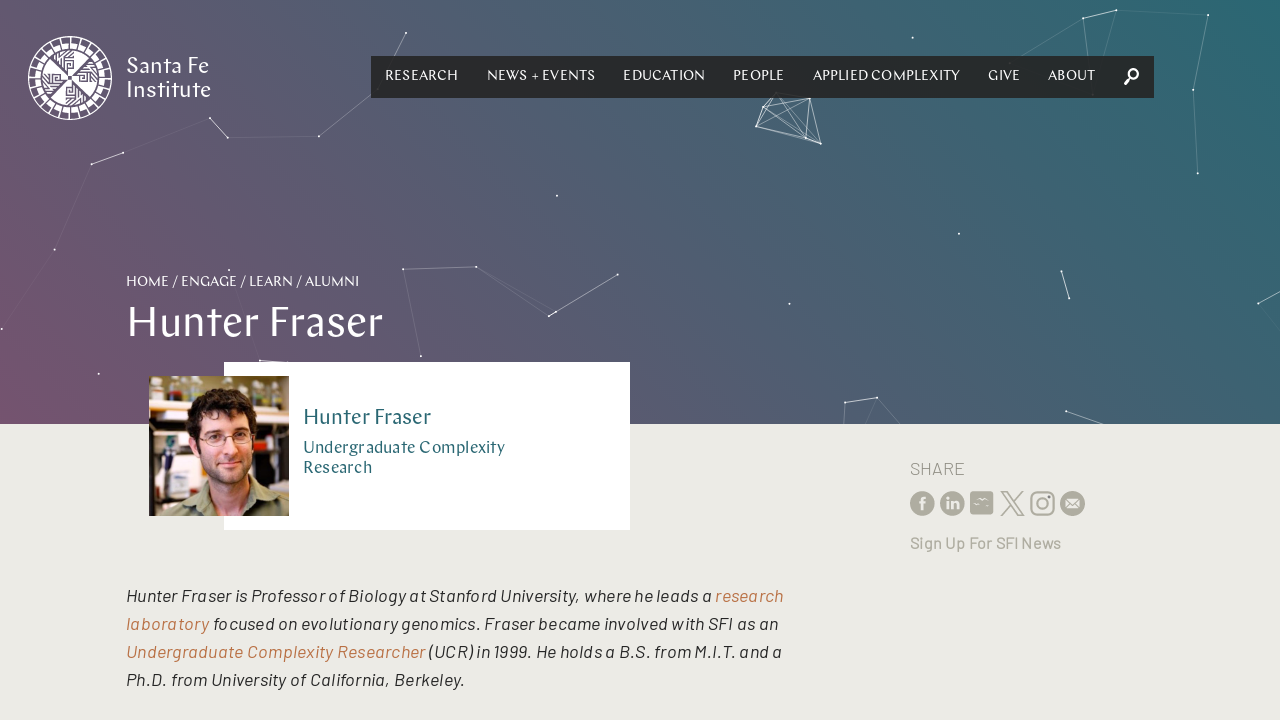

--- FILE ---
content_type: application/javascript
request_url: https://santafe.edu/assets/4.Learn.js
body_size: 5303
content:
webpackJsonp([4],{23:function(e,t,a){"use strict";function r(e){return e&&e.__esModule?e:{default:e}}function l(e){var t=e.gray?"$#ecebe6":"white";return u.default.createElement("section",{className:s.default.root,style:{backgroundColor:t}},u.default.createElement("div",{className:s.default.content},u.default.createElement("div",{className:"intro-inner"},e.children),u.default.createElement("div",{className:"sidebar"},e.sidebar&&e.sidebar)))}Object.defineProperty(t,"__esModule",{value:!0}),t.default=l;var n=a(1),u=r(n),o=a(40),s=r(o),i=a(19);r(i);l.propTypes={children:n.PropTypes.node.isRequired,sidebar:n.PropTypes.element},l.excludeFromStyleGuide=!0},40:function(e,t){e.exports={content:"_page-intro_content_UKp",root:"_page-intro_root_RpO"}},42:function(e,t,a){e.exports=a.p+"bb567e8e761f53d903d7fe855ecb8d2a.jpg"},58:function(e,t,a){"use strict";function r(e){return e&&e.__esModule?e:{default:e}}Object.defineProperty(t,"__esModule",{value:!0});var l=a(4),n=r(l),u=a(2),o=r(u),s=a(3),i=r(s),c=a(6),d=r(c),p=a(5),f=r(p),m=a(1),g=r(m),v=a(37),y=r(v),h=a(77),_=r(h),E=a(25),b=r(E),P=a(67),T=(r(P),function(e){function t(){return(0,o.default)(this,t),(0,d.default)(this,(t.__proto__||(0,n.default)(t)).apply(this,arguments))}return(0,f.default)(t,e),(0,i.default)(t,[{key:"renderPeoplePairs",value:function(e){var t=this,a=this.props.people;return g.default.createElement("div",null,g.default.createElement("div",{className:"person-list-title"},g.default.createElement("h3",null,this.props.title)),g.default.createElement("div",null,g.default.createElement("div",{className:_.default.grid},a.map(function(e,a){var r=t.props.url?t.props.url:t.props.externalLink&&e.externalLink?e.externalLink:null;return g.default.createElement(y.default,{featuredAlum:t.props.featuredAlum,key:a,item:e,url:r,externalLink:t.props.externalLink})}))))}},{key:"render",value:function(){var e=this.props.people;return g.default.createElement("div",{className:_.default.root},!(0,b.default)(e)&&this.renderPeoplePairs(e))}}]),t}(g.default.Component));T.propTypes={people:m.PropTypes.array,title:m.PropTypes.string,url:m.PropTypes.string,featuredAlum:m.PropTypes.bool,externalLink:m.PropTypes.bool},t.default=T},68:function(e,t,a){"use strict";function r(e){return e&&e.__esModule?e:{default:e}}Object.defineProperty(t,"__esModule",{value:!0});var l=a(4),n=r(l),u=a(2),o=r(u),s=a(3),i=r(s),c=a(6),d=r(c),p=a(5),f=r(p),m=a(1),g=r(m),v=a(181),y=r(v),h=function(e){function t(){return(0,o.default)(this,t),(0,d.default)(this,(t.__proto__||(0,n.default)(t)).apply(this,arguments))}return(0,f.default)(t,e),(0,i.default)(t,[{key:"render",value:function(){var e=this.props.contactinfo[0],t=e.contactUsTitle,a=e.contactUsText,r=e.contactUsName,l=e.contactUsEmail,n=e.contactUsPhone;return g.default.createElement("section",{className:y.default.root},g.default.createElement("article",null,g.default.createElement("div",{className:y.default.content},g.default.createElement("div",{className:"row"},t&&g.default.createElement("h4",{className:"title"},t),g.default.createElement("div",{className:"content-inner"},a&&g.default.createElement("p",null,a)),g.default.createElement("div",{className:"content-inner"},r&&g.default.createElement("p",{className:"name"},r),l&&g.default.createElement("a",{href:"mailto:"+l},l),n&&g.default.createElement("p",null,n))))))}}]),t}(g.default.Component);h.propTypes={contactinfo:m.PropTypes.array.isRequired},t.default=h},77:function(e,t){e.exports={root:"_person-list-pairs_root_2yg",grid:"_person-list-pairs_grid_3UL",content:"_person-list-pairs_content_2Da"}},138:function(e,t,a){"use strict";function r(e){return e&&e.__esModule?e:{default:e}}Object.defineProperty(t,"__esModule",{value:!0});var l=a(4),n=r(l),u=a(2),o=r(u),s=a(3),i=r(s),c=a(6),d=r(c),p=a(5),f=r(p),m=a(1),g=r(m),v=a(27),y=r(v),h=a(14),_=r(h),E=a(261),b=r(E),P=function(e){function t(){return(0,o.default)(this,t),(0,d.default)(this,(t.__proto__||(0,n.default)(t)).apply(this,arguments))}return(0,f.default)(t,e),(0,i.default)(t,[{key:"getDate",value:function(){var e=this.props.item.startDate,t=this.props.item.endDate,a="1984-05-01",r=this.props.item.status;return e&&t?g.default.createElement("p",{className:"dates "+(r?"line-through":"")},g.default.createElement("strong",{className:"time"},g.default.createElement(y.default,{format:"MMM DD"},e)," — ",g.default.createElement(y.default,{format:"MMM DD YYYY"},t))):e&&e!=a?g.default.createElement("p",{className:"dates"},g.default.createElement("strong",{className:"time"},g.default.createElement(y.default,{format:"MMM DD"},e))):g.default.createElement("p",{className:"dates"})}},{key:"getTags",value:function(){var e=this.props.item.tags;return e&&e.map(function(e){return g.default.createElement("span",{key:e.id,className:"tag"},e.name)})}},{key:"getPath",value:function(){return"/engage/learn/programs"}},{key:"getStatus",value:function(){var e=this.props.item.status;return g.default.createElement("div",{className:"status"},g.default.createElement("h5",null,e))}},{key:"render",value:function(){var e=this.props.item,t=e.title,a=e.heroImage,r=e.location,l=e.slug,n=e.logoImage,u=this.getPath(),o=u+"/"+l,s=a,i={backgroundImage:"url("+s+")"};return g.default.createElement("div",{className:b.default.root},g.default.createElement(_.default,{to:o},g.default.createElement("article",{className:b.default.card},g.default.createElement("div",{className:"image",style:i},n&&g.default.createElement("div",{className:"logo-frame"},g.default.createElement("img",{className:"logo",src:n})),this.getTags()),g.default.createElement("div",{className:b.default.content},g.default.createElement("h3",null,t),this.getStatus(),this.getDate(),g.default.createElement("p",{className:"location"},r)))))}}]),t}(g.default.Component);P.propTypes={item:m.PropTypes.shape({endDate:m.PropTypes.string,heroImage:m.PropTypes.string,location:m.PropTypes.string.isRequired,slug:m.PropTypes.string.isRequired,startDate:m.PropTypes.string,tags:m.PropTypes.array.isRequired,title:m.PropTypes.string.isRequired})},t.default=P},153:function(e,t,a){"use strict";function r(e){return e&&e.__esModule?e:{default:e}}Object.defineProperty(t,"__esModule",{value:!0});var l=a(29),n=r(l),u=a(4),o=r(u),s=a(2),i=r(s),c=a(3),d=r(c),p=a(6),f=r(p),m=a(5),g=r(m),v=a(1),y=r(v),h=a(92),_=r(h),E=a(392),b=r(E),P=function(e){function t(){var e,a,r,l;(0,i.default)(this,t);for(var u=arguments.length,s=Array(u),c=0;c<u;c++)s[c]=arguments[c];return a=r=(0,f.default)(this,(e=t.__proto__||(0,o.default)(t)).call.apply(e,[this].concat(s))),r.onChange=function(e){var t=r.props.location.pathname,a=r.props.location.query;if(e){var l=(0,n.default)(a,{order_by:e},{});r.context.router.push({pathname:t,query:l})}else r.context.router.push({pathname:t,query:a})},l=a,(0,f.default)(r,l)}return(0,g.default)(t,e),(0,d.default)(t,[{key:"render",value:function(){var e=this.props.location.query&&this.props.location.query.order_by||"";return y.default.createElement("div",{className:b.default.root},y.default.createElement("div",{className:b.default.inner},y.default.createElement("div",{className:"select"},y.default.createElement(_.default,{underline:!0,label:"Sort by Title",options:[{label:"None",value:""},{label:"A–Z",value:"title"},{label:"Z–A",value:"-title"}],value:e,onChange:this.onChange})),y.default.createElement("div",{className:"select"},y.default.createElement(_.default,{underline:!0,label:"Sort by Date",options:[{label:"None",value:""},{label:"Newest",value:"-start_date"},{label:"Oldest",value:"start_date"}],value:e,onChange:this.onChange}))))}}]),t}(y.default.Component);P.propTypes={location:v.PropTypes.object.isRequired},P.contextTypes={router:v.PropTypes.object.isRequired},t.default=P},181:function(e,t){e.exports={root:"_contact-us_root_3kr",content:"_contact-us_content_1Qt"}},242:function(e,t,a){"use strict";function r(e){return e&&e.__esModule?e:{default:e}}Object.defineProperty(t,"__esModule",{value:!0});var l=a(4),n=r(l),u=a(2),o=r(u),s=a(3),i=r(s),c=a(6),d=r(c),p=a(5),f=r(p),m=a(1),g=r(m),v=a(37),y=r(v),h=a(77),_=r(h),E=a(25),b=r(E),P=a(67),T=(r(P),function(e){function t(){return(0,o.default)(this,t),(0,d.default)(this,(t.__proto__||(0,n.default)(t)).apply(this,arguments))}return(0,f.default)(t,e),(0,i.default)(t,[{key:"renderPeoplePairs",value:function(e){var t=this,a=this.props.people;return g.default.createElement("div",null,g.default.createElement("div",{className:"person-list-title"},g.default.createElement("h3",{id:this.props.filter},this.props.title)),g.default.createElement("div",null,g.default.createElement("div",{className:_.default.grid},a.map(function(e,a){var r=e.alternativeUrl?e.alternativeUrl:null,l=!!e.alternativeUrl,n=[];if(e.groups)for(var u=0;u<e.groups.length;u++)n.push(e.groups[u].category);return!t.props.filter||n.includes(t.props.filter)?g.default.createElement(y.default,{key:a,item:e.person,url:r,externalLink:l}):null}))))}},{key:"render",value:function(){var e=this.props.people;return g.default.createElement("div",{className:_.default.root},!(0,b.default)(e)&&this.renderPeoplePairs(e))}}]),t}(g.default.Component));T.propTypes={people:m.PropTypes.array,title:m.PropTypes.string,url:m.PropTypes.string,featuredAlum:m.PropTypes.bool,externalLink:m.PropTypes.bool},t.default=T},261:function(e,t){e.exports={root:"_course-item_root_xCi",card:"_course-item_card_2o0",content:"_course-item_content_1E-"}},345:function(e,t){e.exports={root:"_supporters_root_17z"}},392:function(e,t){e.exports={root:"_education-sorting_root_3ZO",inner:"_education-sorting_inner_2hL"}},397:function(e,t){e.exports={root:"_alumni_root_2rI"}},611:function(e,t,a){"use strict";function r(e){return e&&e.__esModule?e:{default:e}}function l(e){var t=e.item,a=t.title,r=t.heroImage,l=t.slug,n=t.shortDescription,o="/engage/learn/projects/"+l,s=r?r:f.default,c={backgroundImage:"url("+s+")"};return u.default.createElement("div",{className:d.default.root},u.default.createElement("article",{className:d.default.card},u.default.createElement(i.default,{to:o},u.default.createElement("div",{className:"image",style:c}),u.default.createElement("div",{className:d.default.content},u.default.createElement("h3",null,a),u.default.createElement("div",{dangerouslySetInnerHTML:{__html:n}})))))}Object.defineProperty(t,"__esModule",{value:!0}),t.default=l;var n=a(1),u=r(n),o=a(27),s=(r(o),a(14)),i=r(s),c=a(261),d=r(c),p=a(42),f=r(p);l.propTypes={item:n.PropTypes.shape({shortDescription:n.PropTypes.string.isRequired,slug:n.PropTypes.string.isRequired,title:n.PropTypes.string.isRequired,heroImage:n.PropTypes.string.isRequired})}},735:function(e,t,a){"use strict";function r(e){return e&&e.__esModule?e:{default:e}}Object.defineProperty(t,"__esModule",{value:!0});var l=a(4),n=r(l),u=a(2),o=r(u),s=a(3),i=r(s),c=a(6),d=r(c),p=a(5),f=r(p),m=a(1),g=r(m),v=a(21),y=r(v),h=a(8),_=a(7),E=a(10),b=r(E),P=a(23),T=r(P),w=a(16),N=r(w),S=a(55),x=r(S),k=a(68),q=(r(k),a(11)),C=r(q),M=a(58),R=r(M),j=a(17),A=(r(j),a(397)),U=r(A),I=function(e){function t(){return(0,o.default)(this,t),(0,d.default)(this,(t.__proto__||(0,n.default)(t)).apply(this,arguments))}return(0,f.default)(t,e),(0,i.default)(t,[{key:"getSidebar",value:function(){var e=this.props.alumni[0],t="mailto:"+e.contactUsEmail;return g.default.createElement("div",null,g.default.createElement("div",{className:"alumni-sidebar"},g.default.createElement("h5",null,e.buttonTitle),g.default.createElement("p",null,e.buttonCopy),g.default.createElement(y.default,{className:"btn",href:e.buttonUrl},e.buttonText)),g.default.createElement("br",null),g.default.createElement("br",null),g.default.createElement("br",null),g.default.createElement("h4",{className:"news-contact-name"},e.contactUsTitle),g.default.createElement("p",null,e.contactUsText,g.default.createElement("br",null),g.default.createElement("a",{href:t},e.contactUsEmail),g.default.createElement("br",null),e.contactUsPhone),g.default.createElement("br",null),g.default.createElement("div",null,e.linkGroups.map(function(e,t){return g.default.createElement(N.default,{key:t,title:e.title,links:e.links})})))}},{key:"getPageContent",value:function(){var e=this.props.alumni[0],t=e.featuredAlumni.length-6,a=e.featuredAlumni.slice(t).map(function(e){return{name:e.name,lastName:"",title:e.title,image:e.image,slug:e.slug}}).reverse();return g.default.createElement("div",null,g.default.createElement(T.default,{sidebar:this.getSidebar(),gray:!0},g.default.createElement("h2",null,e.title),g.default.createElement("div",{dangerouslySetInnerHTML:{__html:e.text}})),g.default.createElement("div",null,g.default.createElement(R.default,{featuredAlum:!0,title:"Featured Alumni",people:a,url:"/engage/learn/alumni/"})),g.default.createElement("div",{className:"alumni-link"},g.default.createElement("p",null,g.default.createElement("a",{href:"/engage/learn/featured-alumni"},"All Featured Alumni"))),g.default.createElement(x.default,{title:"Education News",options:[{label:"Education News",value:"newsarticle",items:this.props.newsarticles,base:"/news-center/news",link:{path:"/news-center/news",cta:"View All Education News",params:{tags__in:12}}}]}))}},{key:"render",value:function(){var e=this.props.alumni[0],t="Alumni of the Complexity Scholar program of the Santa Fe Institute",a="Alumni";return g.default.createElement("div",{className:"page "+U.default.root},g.default.createElement(b.default,{title:a,meta:[{name:"description",content:t},{property:"og:description",content:t},{name:"twitter:description",content:t}]}),e?this.getPageContent():g.default.createElement(C.default,null))}}]),t}(g.default.Component);I.load=function(e,t,a){return{getAlumni:{action:h.executeService,params:{operation:"read",service:"alumni"}},getEducationNews:{action:h.executeService,params:{operation:"read",service:"newsarticle",params:{tags__in:12}}}}},I.propTypes={alumni:m.PropTypes.array.isRequired,newsarticles:m.PropTypes.array.isRequired},I=(0,_.connectToStores)(I,["ServiceStore"],function(e){var t=e.getStore("ServiceStore");return{alumni:t.getByService("alumni"),newsarticles:t.getByRequest("newsarticle",{tags__in:12})}}),t.default=I},747:function(e,t,a){"use strict";function r(e){return e&&e.__esModule?e:{default:e}}Object.defineProperty(t,"__esModule",{value:!0});var l=a(4),n=r(l),u=a(2),o=r(u),s=a(3),i=r(s),c=a(6),d=r(c),p=a(5),f=r(p),m=a(1),g=r(m),v=a(21),y=(r(v),a(8)),h=a(7),_=a(10),E=r(_),b=a(23),P=r(b),T=a(16),w=r(T),N=a(55),S=r(N),x=a(68),k=(r(x),a(11)),q=r(k),C=a(58),M=(r(C),a(17)),R=(r(M),a(397)),j=r(R),A=function(e){function t(){return(0,o.default)(this,t),(0,d.default)(this,(t.__proto__||(0,n.default)(t)).apply(this,arguments))}return(0,f.default)(t,e),(0,i.default)(t,[{key:"getSidebar",value:function(e,t){var a=this.props.complexityexplorerpage[0],r="mailto:"+a.contactUsEmail;return g.default.createElement("div",null,g.default.createElement("h4",{className:"news-contact-name"},a.contactUsTitle),g.default.createElement("p",null,a.contactUsText,g.default.createElement("br",null),g.default.createElement("a",{href:r},a.contactUsEmail),g.default.createElement("br",null),a.contactUsPhone),g.default.createElement("br",null),g.default.createElement("div",null,g.default.createElement(w.default,{title:a.linksTitle,links:a.resources})))}},{key:"getPageContent",value:function(){var e=this.props.complexityexplorerpage[0];return g.default.createElement("div",null,g.default.createElement(P.default,{sidebar:this.getSidebar(),gray:!0},g.default.createElement("h2",null,e.title),g.default.createElement("div",{dangerouslySetInnerHTML:{__html:e.content}})),g.default.createElement(S.default,{title:"Education News",options:[{label:"Education News",value:"newsarticle",items:this.props.newsarticles,base:"/news-center/news",link:{path:"/news-center/news",cta:"View All Education News",params:{tags__in:12}}}]}))}},{key:"render",value:function(){var e=this.props.complexityexplorerpage[0],t="Complexity Explorer";return g.default.createElement("div",{className:"page "+j.default.root},g.default.createElement(E.default,{title:t}),e?this.getPageContent():g.default.createElement(q.default,null))}}]),t}(g.default.Component);A.load=function(e,t,a){return{getAlumni:{action:y.executeService,params:{operation:"read",service:"complexityexplorerpage"}},getEducationNews:{action:y.executeService,params:{operation:"read",service:"newsarticle",params:{tags__in:12}}}}},A.propTypes={complexityexplorerpage:m.PropTypes.array.isRequired,newsarticles:m.PropTypes.array.isRequired},A=(0,h.connectToStores)(A,["ServiceStore"],function(e){var t=e.getStore("ServiceStore");return{complexityexplorerpage:t.getByService("complexityexplorerpage"),newsarticles:t.getByRequest("newsarticle",{tags__in:12})}}),t.default=A},751:function(e,t,a){"use strict";function r(e){return e&&e.__esModule?e:{default:e}}Object.defineProperty(t,"__esModule",{value:!0});var l=a(4),n=r(l),u=a(2),o=r(u),s=a(3),i=r(s),c=a(6),d=r(c),p=a(5),f=r(p),m=a(1),g=r(m),v=a(8),y=a(7),h=a(957),_=r(h),E=a(51),b=r(E),P=a(10),T=r(P),w=a(11),N=r(w),S=function(e){function t(){var e,a,r,l;(0,o.default)(this,t);for(var u=arguments.length,s=Array(u),i=0;i<u;i++)s[i]=arguments[i];return a=r=(0,d.default)(this,(e=t.__proto__||(0,n.default)(t)).call.apply(e,[this].concat(s))),r.onClick=function(e){if("collapsed"==e.target.className.slice(0,9)){var t=e.target.getAttribute("ref"),a=document.getElementById("collapsible-div-"+t),r=document.getElementById("icon-"+t);"is-collapsible"==a.className?(r.className=r.className.replace("chevron-up","chevron-down"),a.className="is-collapsed"):(r.className=r.className.replace("chevron-down","chevron-up"),a.className="is-collapsible")}},l=a,(0,d.default)(r,l)}return(0,f.default)(t,e),(0,i.default)(t,[{key:"getContent",value:function(e){return g.default.createElement("div",{className:b.default.root},g.default.createElement("div",{onClick:this.onClick,dangerouslySetInnerHTML:{__html:e.content},className:"container"}))}},{key:"render",value:function(){var e=this.props.edufaq[0];return g.default.createElement("div",null,e?g.default.createElement("div",{className:_.default.root},g.default.createElement(T.default,{title:e.title}),this.getContent(e)):g.default.createElement(N.default,null))}}]),t}(g.default.Component);S.contextTypes={executeAction:m.PropTypes.func.isRequired},S.load=function(e,t,a){return{getEduFaq:{action:v.executeService,params:{operation:"read",service:"edufaq"}}}},S.propTypes={staticpage:m.PropTypes.array.isRequired},S=(0,y.connectToStores)(S,["ServiceStore"],function(e,t){var a=e.getStore("ServiceStore");return{edufaq:a.getByService("edufaq")}}),t.default=S},752:function(e,t,a){"use strict";function r(e){return e&&e.__esModule?e:{default:e}}Object.defineProperty(t,"__esModule",{value:!0});var l=a(4),n=r(l),u=a(2),o=r(u),s=a(3),i=r(s),c=a(6),d=r(c),p=a(5),f=r(p),m=a(1),g=r(m),v=a(10),y=r(v),h=a(8),_=a(7),E=a(11),b=r(E),P=a(17),T=r(P),w=a(18),N=r(w),S=function(e){function t(){return(0,o.default)(this,t),(0,d.default)(this,(t.__proto__||(0,n.default)(t)).apply(this,arguments))}return(0,f.default)(t,e),(0,i.default)(t,[{key:"getSidebar",value:function(){var e=this.props.item[0],t=e.contactUsName,a=e.contactUsTitle,r=e.contactUsEmail,l=e.contactUsPhone,n=e.newsletterUrl,u=e.newsletterText,o="mailto:"+r;return g.default.createElement("div",{className:"sidebar"},g.default.createElement("h4",{className:"education-contact-name"},t),r||l&&g.default.createElement("p",null,a,g.default.createElement("br",null),g.default.createElement("a",{href:o},r),g.default.createElement("br",null),l),n&&u&&g.default.createElement("div",null,g.default.createElement(T.default,{to:n,externallink:!0,ming:!0,onwhite:!0},u),g.default.createElement("br",null)," ",g.default.createElement("br",null),g.default.createElement("br",null)," ",g.default.createElement("br",null),g.default.createElement("br",null)," ",g.default.createElement("br",null)))}},{key:"getPageContent",value:function(){return g.default.createElement(N.default,{html:this.props.item[0].introDescription,className:"news-content",sidebar:this.getSidebar()})}},{key:"render",value:function(){var e=this.props.item[0];return g.default.createElement("div",null,g.default.createElement(y.default,{title:"Learn",meta:[{name:"description",content:"News and Events at SFI"},{property:"og:description",content:"News and Events at SFI"},{name:"twitter:description",content:"News and Events at SFI"}]}),e?this.getPageContent():g.default.createElement(b.default,null))}}]),t}(g.default.Component);S.propTypes={location:m.PropTypes.object.isRequired,pageHeaders:m.PropTypes.array,events:m.PropTypes.array.isRequired,newsarticles:m.PropTypes.array.isRequired,routes:m.PropTypes.array.isRequired},S.load=function(e,t,a){return{getEducationPage:{action:h.executeService,params:{operation:"read",service:"educationpage"}}}},S=(0,_.connectToStores)(S,["ServiceStore"],function(e){var t=e.getStore("ServiceStore");return{item:t.getByService("educationpage")}}),t.default=S},753:function(e,t,a){"use strict";function r(e){return e&&e.__esModule?e:{default:e}}Object.defineProperty(t,"__esModule",{value:!0});var l=a(29),n=r(l),u=a(4),o=r(u),s=a(2),i=r(s),c=a(3),d=r(c),p=a(6),f=r(p),m=a(5),g=r(m),v=a(1),y=r(v),h=a(33),_=r(h),E=a(8),b=a(7),P=a(138),T=r(P),w=a(68),N=r(w),S=a(11),x=r(S),k=a(55),q=r(k),C=(0,_.default)({service:"simpleeducationprogram",Card:T.default,base:"/engage/learn/programs",titleTag:"Programs",searchCategory:"educationprogram"}),M=function(e){function t(){return(0,i.default)(this,t),(0,f.default)(this,(t.__proto__||(0,o.default)(t)).apply(this,arguments))}return(0,g.default)(t,e),(0,d.default)(t,[{key:"getPageContent",value:function(){return y.default.createElement("div",null,y.default.createElement(C,{params:this.props.params,routes:this.props.routes,route:this.props.route,location:this.props.location,base:"/engage/learn/programs"}),this.props.newsarticles&&y.default.createElement(q.default,{title:"Education News",options:[{label:"Education News",value:"newsarticle",items:this.props.newsarticles,base:"/news-center/news",link:{path:"/news-center/news",cta:"View All Education News",params:{tags__in:12}}}]}),y.default.createElement(N.default,{contactinfo:this.props.educationpage}))}},{key:"render",value:function(){var e=this.props.educationpage.length>0;return y.default.createElement("div",null,e?this.getPageContent():y.default.createElement(x.default,null))}}]),t}(y.default.Component);M.propTypes={educationpage:v.PropTypes.array.isRequired,location:v.PropTypes.object.isRequired,params:v.PropTypes.object.isRequired,routes:v.PropTypes.array.isRequired,route:v.PropTypes.object.isRequired,newsarticles:v.PropTypes.array.isRequired},M.load=function(e,t,a){var r=(0,n.default)(C.load(e,t,a),{getEducationNews:{action:E.executeService,params:{operation:"read",service:"newsarticle",params:{tags__in:12}}},getEducationPage:{action:E.executeService,params:{operation:"read",service:"educationpage"}}},{});return r},M=(0,b.connectToStores)(M,["ServiceStore"],function(e){var t=e.getStore("ServiceStore");return{newsarticles:t.getByRequest("newsarticle",{tags__in:12}),educationpage:t.getByService("educationpage")}}),t.default=M},754:function(e,t,a){"use strict";function r(e){return e&&e.__esModule?e:{default:e}}Object.defineProperty(t,"__esModule",{value:!0});var l=a(4),n=r(l),u=a(2),o=r(u),s=a(3),i=r(s),c=a(6),d=r(c),p=a(5),f=r(p),m=a(1),g=r(m),v=a(242),y=r(v),h=a(7),_=a(8),E=a(345),b=r(E),P=function(e){function t(){return(0,o.default)(this,t),(0,d.default)(this,(t.__proto__||(0,n.default)(t)).apply(this,arguments))}return(0,f.default)(t,e),(0,i.default)(t,[{key:"render",value:function(){return console.log(this.props),g.default.createElement("div",{className:b.default.root},g.default.createElement("div",{className:"intro"},g.default.createElement("p",null,"The following donors have taken a leading role in the support of our education program. You can find more information about our overall donor community on the ",g.default.createElement("a",{href:"/engage/support/list-of-supporters"},"supporters page"),".")),g.default.createElement(y.default,{people:this.props.supporters}))}}]),t}(g.default.Component);P.propTypes={routes:m.PropTypes.array.isRequired},P.load=function(){return{getSupporters:{action:_.executeService,params:{operation:"read",service:"educationsupporter"}}}},P=(0,h.connectToStores)(P,["ServiceStore"],function(e){var t=e.getStore("ServiceStore");return{supporters:t.getByService("educationsupporter")}}),t.default=P},777:function(e,t,a){"use strict";function r(e){return e&&e.__esModule?e:{default:e}}Object.defineProperty(t,"__esModule",{value:!0});var l=a(4),n=r(l),u=a(2),o=r(u),s=a(3),i=r(s),c=a(6),d=r(c),p=a(5),f=r(p),m=a(1),g=r(m),v=a(15),y=r(v),h=a(10),_=r(h),E=a(12),b=r(E),P=a(963),T=r(P),w=function(e){function t(){return(0,o.default)(this,t),(0,d.default)(this,(t.__proto__||(0,n.default)(t)).apply(this,arguments))}return(0,f.default)(t,e),(0,i.default)(t,[{key:"render",value:function(){var e=(0,y.default)(this.props.pageHeaders,{slug:"/engage/learn"})||{},t=e.subhead,a=e.image,r=e.color,l=this.props.children.props.route.name,n="//sfi-edu.s3.amazonaws.com/sfi-edu/dev/uploads/edu_logos/SFI-Education-Program-Icons_Programs_-_Light_a0a4d9.png",u="Programs"===l;return g.default.createElement("div",{className:"page "+T.default.root},g.default.createElement(_.default,{title:l,meta:[{name:"description",content:t},{property:"og:description",content:t},{name:"twitter:description",content:t}]}),g.default.createElement(b.default,{title:l,subhead:t,routes:[{label:"Home",path:"/"},{label:"Engage",path:"/engage"}],image:a,color:r,duotone:!0,smallerHeader:!0,logo:u?n:"",navLinks:[{title:"Learn",url:"/engage/learn/overview"},{title:"Programs",url:"/engage/learn/programs"},{title:"Projects",url:"/engage/learn/projects"},{title:"Alumni",url:"/engage/learn/alumni"},{title:"Complexity Explorer",url:"/engage/learn/complexity-explorer"},{title:"FAQ",url:"/engage/learn/faq"},{title:"Postdoctoral Research",url:"/research/fellowships/overview"},{title:"Supporters",url:"/engage/learn/supporters"}]}),this.props.children)}}]),t}(g.default.Component);w.propTypes={routes:m.PropTypes.array.isRequired,children:m.PropTypes.node.isRequired,pageHeaders:m.PropTypes.array,location:m.PropTypes.object.isRequired},t.default=w},778:function(e,t,a){"use strict";function r(e){return e&&e.__esModule?e:{default:e}}Object.defineProperty(t,"__esModule",{value:!0});var l=a(29),n=r(l),u=a(4),o=r(u),s=a(2),i=r(s),c=a(3),d=r(c),p=a(6),f=r(p),m=a(5),g=r(m),v=a(1),y=r(v),h=a(33),_=r(h),E=a(8),b=a(7),P=a(611),T=r(P),w=a(153),N=r(w),S=a(55),x=r(S),k=a(68),q=r(k),C=a(11),M=r(C),R=(0,_.default)({service:"resource",Card:T.default,Child:N.default,base:"/engage/learn/projects",showTags:!0}),j=function(e){function t(){return(0,i.default)(this,t),(0,f.default)(this,(t.__proto__||(0,o.default)(t)).apply(this,arguments))}return(0,g.default)(t,e),(0,d.default)(t,[{key:"getPageContent",value:function(){return y.default.createElement("div",null,y.default.createElement(R,{params:this.props.params,routes:this.props.routes,location:this.props.location,base:"/engage/learn/projects"}),this.props.newsarticles&&this.props.newsarticles.length>0&&y.default.createElement(x.default,{title:"Education News",options:[{label:"Education News",value:"newsarticle",items:this.props.newsarticles,base:"/news-center/news",link:{path:"/news-center/news",cta:"View All Education News",params:{tags__in:12}}}]}),y.default.createElement(q.default,{contactinfo:this.props.educationpage}))}},{key:"render",value:function(){var e=this.props.educationpage.length>0;return y.default.createElement("div",null,e?this.getPageContent():y.default.createElement(M.default,null))}}]),t}(y.default.Component);j.propTypes={educationpage:v.PropTypes.array.isRequired,location:v.PropTypes.object.isRequired,params:v.PropTypes.object.isRequired,routes:v.PropTypes.array.isRequired,newsarticles:v.PropTypes.array.isRequired},j.load=function(e,t,a){var r=(0,n.default)(R.load(e,t,a),{getEducationNews:{action:E.executeService,params:{operation:"read",service:"newsarticle",params:{tags__in:12}}},getEducationPage:{action:E.executeService,params:{operation:"read",service:"educationpage"}}},{});return r},j=(0,b.connectToStores)(j,["ServiceStore"],function(e){var t=e.getStore("ServiceStore");return{newsarticles:t.getByRequest("newsarticle",{tags__in:12}),educationpage:t.getByService("educationpage")}}),t.default=j},957:function(e,t){e.exports={root:"_edu-faq_root_3pI"}}});

--- FILE ---
content_type: application/javascript
request_url: https://santafe.edu/assets/58.PersonAlumni.js
body_size: 995
content:
webpackJsonp([58],{136:function(e,t){e.exports={root:"_people_root_3r8"}},823:function(e,t,a){"use strict";function r(e){return e&&e.__esModule?e:{default:e}}Object.defineProperty(t,"__esModule",{value:!0});var n=a(4),l=r(n),i=a(2),o=r(i),u=a(3),s=r(u),p=a(6),m=r(p),d=a(5),f=r(d),g=a(1),c=r(g),y=a(15),h=(r(y),a(113)),P=r(h),v=a(10),T=r(v),b=a(12),_=r(b),E=a(18),N=r(E),w=a(26),k=r(w),q=a(11),C=r(q),R=a(136),A=r(R),M=function(e){function t(){return(0,o.default)(this,t),(0,m.default)(this,(t.__proto__||(0,l.default)(t)).apply(this,arguments))}return(0,f.default)(t,e),(0,s.default)(t,[{key:"getPageContent",value:function(){var e=this.props.item,t=[];t.push({firstName:e.name,lastName:"",title:e.title,image:e.image,tagline:e.tagline,bio:e.content,slug:e.slug}),t=t[0];var a=t.firstName+" "+t.lastName,r=a,n=t.fullTitle,l=c.default.createElement("div",null,c.default.createElement(k.default,{title:r}));if(t.image)var i=t.image.match(/http/)?t.image:"https:"+t.image;var o={routes:[{label:"Home",path:"/"},{label:"Engage",path:"/engage"},{label:"Learn",path:"/engage/learn"},{label:"Alumni",path:"/engage/learn/alumni"}]};return c.default.createElement("div",null,c.default.createElement(T.default,{title:r,meta:[{name:"description",content:n},{property:"og:image",content:t.image},{property:"og:description",content:n},{name:"twitter:description",content:t.bio},{name:"twitter:title",content:r},{name:"twitter:image",content:i},{name:"twitter:card",content:"summary"}]}),c.default.createElement(_.default,{title:r,noimage:!0,particles:!0,routes:o.routes}),c.default.createElement(N.default,{html:t.bio,tagline:t.tagline,className:A.default.content,sidebar:l,personPage:!0,featuredAlum:!0,item:t,title:r}))}},{key:"render",value:function(){var e=this.props.item.name;return c.default.createElement("div",{className:"page "+A.default.root},e?this.getPageContent():c.default.createElement(C.default,null))}}]),t}(c.default.Component);M.propTypes={item:g.PropTypes.shape({firstName:g.PropTypes.string.isRequired,lastName:g.PropTypes.string.isRequired,bio:g.PropTypes.string.isRequired,researchers:g.PropTypes.array,fullTitle:g.PropTypes.string,department:g.PropTypes.shape({name:g.PropTypes.string})}),routes:g.PropTypes.array},M.defaultProps={item:{}},t.default=(0,P.default)(M,"featuredalum")}});